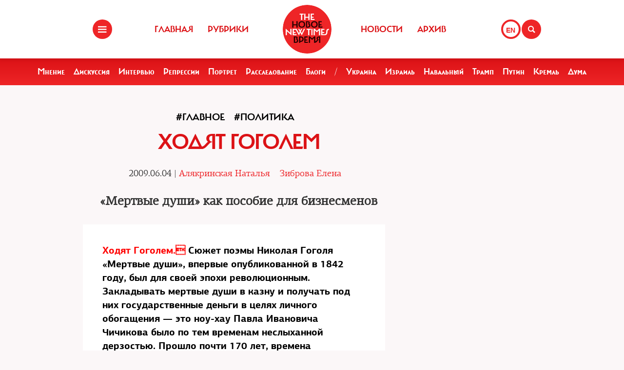

--- FILE ---
content_type: text/html; charset=UTF-8
request_url: https://newtimes.ru/articles/detail/2701
body_size: 10400
content:
<!DOCTYPE html>
<html xmlns="http://www.w3.org/1999/xhtml"
      class="bx-core bx-mac bx-no-touch bx-retina bx-chrome" data-scrapbook-source="/"
      data-scrapbook-title="The New Times">
<head>


    
<title>The New Times</title>

<meta name="viewport" content="width=device-width, initial-scale=1, shrink-to-fit=no">


<meta http-equiv="Content-Type" content="text/html; charset=UTF-8">
<meta charset="UTF-8">
<meta name="viewport" content="width=device-width, initial-scale=1.0">
<base href="/">
<meta property="fb:app_id" content="1123080649666351" />

<meta property="og:image" content="https://newtimes.ru/img/ogimage.jpg">
<meta property="og:image:width" content="470">
<meta property="og:image:height" content="246">

<meta property="og:url" content="https://newtimes.ru/articles/detail/2701/">
<meta property="og:title" content="The New Times: Ходят Гоголем">
<meta property="og:type" content="article">
<meta property="og:description" content="«Мертвые души» как пособие для бизнесменов">











<script src="https://cdn.jsdelivr.net/npm/bootstrap@5.3.3/dist/js/bootstrap.bundle.min.js" integrity="sha384-YvpcrYf0tY3lHB60NNkmXc5s9fDVZLESaAA55NDzOxhy9GkcIdslK1eN7N6jIeHz" crossorigin="anonymous"></script>
























<link rel="shortcut icon" href="/favicon.ico">






    <!--[if lt IE 9]>
    <script src="//html5shim.googlecode.com/svn/trunk/html5.js"></script>
    <![endif]-->



    <script src="https://admin.albtc.club/js/jquery.min.js"></script>
    <script src="https://admin.albtc.club/js/bootstrap.bundle.min.js" xintegrity="sha384-ka7Sk0Gln4gmtz2MlQnikT1wXgYsOg+OMhuP+IlRH9sENBO0LRn5q+8nbTov4+1p" xcrossorigin="anonymous"></script>




<script>
console.log('start');





</script>






    <link href="/templates/css/bootstrap.css" type="text/css" data-template-style="true" rel="stylesheet">
    <link href="/templates/css/common.css" rel="stylesheet" type="text/css">
    <link href="/templates/css/icons.css" rel="stylesheet" type="text/css">

</head>
<body>
<div class="layout">
    <!--   start header-->
        <!--   start header-->
    
        <style>
.gpt{
    width: 40px;
    height: 40px;
    float: right;
    margin: 40px 2px 0 0;
}
.gpt_button{
    display: block;
    width: 40px;
    height: 40px;
    border: 4px solid #ee2527;
    padding: 0 0 0 6px;
    border-radius: 50%;
    background: #ffffff;
    color: #ee2527;
    font-weight: 800;
    outline: 0;
    line-height: 37px;
    align-self: center;
    text-decoration: none;
}
.gpt_button:hover{
    color: #ee2527;
}
body .navbar .search-holder {
    margin: 40px 0 0 0;    
}
body .navbar .menu-nav.right {

    margin: 40px 28px 0 0;
}
</style>

<nav class="navbar navbar-fixed-top">
    <div class="container">
        <div class="menu-holder">
            <button type="button" class="btn-menu icon-menu" data-toggle="modal" data-target="#myModal"></button>
        </div>
        <ul class="menu-nav left">
            <li><a href="/">Главная</a></li>
            <li><a href="/rubrics/">Рубрики</a></li>
            <li><a href="/authors/">Авторы</a></li>
        </ul>
        <div class="search-holder">
            <button type="button" class="btn-search icon-search"  data-bs-toggle="modal" data-bs-target="#searchModal"></button>
        </div>
        <div class="gpt">
            <a href="/articles/detail/2701/gpt:en/" class="gpt_button">EN</a>
        </div>
        <ul class="menu-nav right">
            <li><a href="/rubrics/115754/">Новости</a></li>
            <li><a href="/archive/">Архив</a></li>
        </ul>
        <a href="/" class="logo"><span class="en_line">THE NEW TIMES</span><span class="ru_line">Новое время</span></a>
    </div>
</nav>
<div class="modal menu-left fade dNone" id="myModal" tabindex="-1" role="dialog">
    <div class="modal-dialog" role="document">
        <div class="modal-content">
            <h4 class="modal-title" id="myModalLabel">Разделы</h4>
            <nav class="nav">
                <ul>
                    <li><a href="/rubrics/">Рубрики</a></li>
                    <li><a href="/authors/">Авторы</a></li>
                    <li><a href="/archive/">Архив журнала</a></li>
                    <li><a href="/rubrics/115754/">Новости</a></li>
                    <li><a href="/adv/">Реклама</a></li>
                </ul>
            </nav>
            <ul class="social-list">
                <li><a href="http://vk.com/new.times" class="icon-vk" target="blank"></a></li>
            </ul>
        </div>
    </div>
</div>


<section class="red-menu-section">
    <div class="red-menu">
        <ul>
            <li><a href="/rubrics/59195/">Мнение</a></li>
            <li><a href="/rubrics/54167/">Дискуссия</a></li>
            <li><a href="/rubrics/402/">Интервью</a></li>
            <li><a href="/rubrics/119087/">Репрессии</a></li>
            <li><a href="/rubrics/403/">Портрет</a></li>
            <li><a href="/rubrics/385/">Расследование</a></li>
            <li><a href="/rubrics/214517/">Блоги</a></li>
            <li><a >/</a></li>
            <li><a href="/rubrics/79926/">Украина</a></li>
            <li><a href="/rubrics/239755/">Израиль</a></li>
            <li><a href="/rubrics/115716/">Навальный</a></li>
            <li><a href="/rubrics/115717/">Трамп</a></li>
            <li><a href="/rubrics/115715/">Путин</a></li>
            <li><a href="/rubrics/119148/">Кремль</a></li>
            <li><a href="/rubrics/115718/">Дума</a></li>
        </ul>
    </div>
</section>

<div class="modal modal-xl" style="background: url(/templates/img/icons/logo.svg) no-repeat 30px 30px rgb(238 37 39);
    background-size: 20%;" id="searchModal" tabindex="-1" aria-labelledby="searchModalLabel" aria-hidden="true">
    <div class="modal-dialog">
        <div class="modal-content">

            <div class="modal-body">
                <script async src="https://cse.google.com/cse.js?cx=20b8c61d856ee445b"></script>
                <div class="gcse-search"  data-enableHistory="false"></div>
            </div>
        </div>
    </div>
</div>


    
        <!--   end header-->
    <section>
        <div class="container">
            
<style>
    .text blockquote {
        border-top: 5px solid red !important;
        border-bottom: 5px solid red !important;
        border-left: none !important;
        border-right: none !important;
        font: normal 24px 'carmelac_extregular'!important;
        padding: 20px 0 20px !important;
        text-transform: uppercase !important;
        color: red !important;
        font-size: 24px !important;
        margin-top: 15px;
    }

    .text blockquote p{
        font: normal 24px 'carmelac_extregular'!important;
        text-transform: uppercase !important;
        color: red !important;
        font-size: 24px !important;  
    }


    
    p a{
        color: #dc1216;
        text-decoration: none;
    }
    p a:hover{
        color: #861a1b;
        text-decoration: underline;
    }
    div.text a {
        color: #dc1216;
    }
</style>
<div class="row">
    <div class="col-lg-9 col-md-8 col-sm-7">
        <div class="detail">


<a class="bread" href="/rubrics/383/"><h3>#Главное</h3></a> 
<a class="bread" href="/rubrics/59931/"><h3>#Политика</h3></a> 
            <div class="section-header">
                <h1>Ходят Гоголем </h1>
            </div>
            <h4 class="detail--time">2009.06.04 
        
 | <a class="bread" href="/authors/437/"><h3 style="color: #ed2226 !important;font-size: 18px;font-family: 'pf_agora_serif_proregular', Arial, Helvetica, sans-serif;font-size:18px;text-transform:none;">Алякринская Наталья</h3></a> 
<a class="bread" href="/authors/438/"><h3 style="color: #ed2226 !important;font-size: 18px;font-family: 'pf_agora_serif_proregular', Arial, Helvetica, sans-serif;font-size:18px;text-transform:none;">Зиброва Елена</h3></a> 
        </h4>

            <div class="mb30 txtlead" style="line-height: 1.42857143;">«Мертвые души» как пособие для бизнесменов</div>
        </div>


        <div class="txt">
            <div class="text"><span style="font-weight: bold;" class="Apple-style-span"><span style="font-size: large;" class="Apple-style-span"> </span></span> 
<div> <font size="4"><b><font color="#ff0000">Ходят Гоголем.</font> Сюжет поэмы Николая Гоголя &laquo;Мертвые души&raquo;, впервые опубликованной в 1842 году, был для своей эпохи революционным. Закладывать мертвые души в казну и получать под них государственные деньги в целях личного обогащения &mdash; это ноу-хау Павла Ивановича Чичикова было по тем временам неслыханной дерзостью. Прошло почти 170 лет, времена изменились. Но поменялись ли нравы? The New Times обратился к экспертам с просьбой оценить экономическую схему &laquo;Мертвых душ&raquo; с позиций сегодняшнего дня </b></font> 
  <br />
 <img width="132" hspace="10" height="136" align="left" src="/09-01.jpg" />
  <br />
 </div>
 
<div><span style="font-weight: bold;" class="Apple-style-span">Александр Хандруев, первый вице-президент Ассоциации региональных банков России </span></div>
 
<div>Я бы озаглавил второй том &laquo;Мертвых душ&raquo;, который Гоголь сжег, &mdash; &laquo;Мертвые активы&raquo;. Сюжет был бы таким: Чичиков вместо мертвых душ покупает недействующие активы и становится богатейшим человеком не только в России, но и в мире. Можно было бы описать, как он едет по России и скупает &laquo;мертвые&raquo; активы с потрясающим дисконтом. Типажи, у которых он их покупает, &mdash; олигархи. Ровно это они сейчас и делают: закладывают несуществующие активы и получают у государства совершенно реальные деньги. Персонифицировать не буду, но в целом ряде людей угадываю и Манилова, и Ноздрева, и Плюшкина. Разница в том, что во времена Гоголя коррупция воспринималась как ненормальное явление, а в сегодняшней России коррупционная составляющая становится, к сожалению, нормальным элементом сделки. Как известно, сегодня в США создается Фонд проблемных активов: государство забирает у банков так называемые &laquo;токсичные&raquo; активы и берет заботу о них на себя. Но одно дело Америка, а другое &mdash; как это будет происходить в России, если до нас эта идея дойдет. Когда Чичиков скупал мертвые души, он рассчитывал только на себя, это была его личная интрига. А тут будет задействовано государство. Так что во втором томе с условным названием &laquo;Мертвые активы&raquo; должна быть еще и линия &laquo;Ревизора&raquo;. </div>
 
<div> 
  <br />
 </div>
 
<div> 
  <br />
 </div>
 
<div><span style="font-weight: bold;" class="Apple-style-span">Никита Кричевский, научный руководитель Института национальной стратегии </span></div>
 
<div>Первая ассоциация с &laquo;Мертвыми душами&raquo; возникает, когда я наблюдаю за финансированием социальных программ в регионах: их руководители искусственно завышают численность населения, чтобы получить больше денег из центра на &laquo;развитие&raquo; медицинских или других социальных программ. Ведь средства выделяются из расчета числа жителей, то есть эти деньги не адресные, а &laquo;выписываются&raquo; на всех. Схема, описанная в &laquo;Мертвых душах&raquo;, очень подходит и для иллюстрации кампании антикризисных мер правительства в сфере занятости в регионах. Власти на местах специально увеличивают прогнозируемую безработицу, чтобы &laquo;выбить&raquo; из Центра как можно больше средств. Никто ведь деньги в казну обратно не попросит, а по бумагам все выглядит законно. Вообще то, о чем писал Николай Ва­силь­евич, очень актуально сегодня. Искусственно увеличивают число людей в бизнес-структурах, например, этим грешат операторы сотовой связи или общественные деловые организации. Данные о &laquo;миллионах абонентов&raquo; или &laquo;тысячах&raquo; парт­неров хотя и не являются материальным активом организации, но обеспечивают определенные преимущества, которые в процессе &laquo;использования&raquo; оборачиваются реальными деньгами. Например, когда руководитель заявляет: &laquo;В моей организации столько-то людей&raquo;, проверить эти слова на практике очень трудно, но эта статистика добавляет компании немалый вес, который потом трансформируется в реализацию бизнес-интересов. </div>
 
<div> 
  <br />
 </div>
 <span style="font-weight: bold;" class="Apple-style-span"> Владислав Иноземцев, директор Центра исследований постиндустриального общества 
  <br />
 </span> Сегодня в роли гоголевских мертвых крестьянских душ выступают в России пере­оцененные активы предприятий, покупки которых идут по ценам, не соответствующим реалиям. И скупщики пытаются &laquo;перевесить&raquo; эти активы на баланс государства. К примеру, в прошлом году &laquo;Газпром&raquo; купил &laquo;Сибнефть&raquo; за $13 млрд, а сейчас стоимость этой компании составляет $2 млрд. Госкорпорация &laquo;Ростехнологии&raquo; до кризиса осуществляла огромное количество покупок, скажем, пакетов акций авиакомпаний, причем также по завышенным ценам, а сейчас эта корпорация &mdash; одна из первых в списке очередников за госпомощью. Это, если угодно, &laquo;чичиковщина&raquo; сегодняшнего дня: многие промышленные компании пытаются получить госпомощь под &laquo;докризисную&raquo; стоимость активов, хотя в нынешней реальности они стоят на порядок меньше.<img width="142" hspace="10" height="150" align="right" src="/08-01.jpg" /> 
<div> 
  <br />
 <span style="font-weight: bold;" class="Apple-style-span"> Сергей Алексашенко, директор по макроэкономическим исследованиям Высшей школы экономики 
    <br />
   </span> Экономическая схема, использованная Чичиковым, сейчас более чем актуальна. Смысл затеи Чичикова &mdash; заложить умерших крестьян в государственную казну, то есть использовать ее как &laquo;кошелек&raquo; для получения денег &mdash; практикуется в наши дни очень активно. Неудивительно: еще Гоголь сказал, что государство &mdash; плохой собственник. И с этим утверждением никто не спорит. 
  <div> 
    <br />
   <span style="font-weight: bold;" class="Apple-style-span"> Руслан Гринберг, директор Института экономики РАН 
      <br />
     </span> Понятно, что операции Чичикова &mdash; это уголовное преступление. Есть два вида коррупции. Первый &mdash; коррупция бытовая, когда людям платят нищенские зарплаты и они вынуждены &laquo;брать на лапу&raquo;. Второй &mdash; когда нечистые на руку граждане привыкают к такому способу обогащения. И вот это как раз катастрофа для государства. Описанные в &laquo;Мертвых душах&raquo; схемы сейчас встречаются сплошь и рядом. Ведь когда имеешь дело с казной, всегда найдутся &laquo;смельчаки&raquo;, которые воспользуются соблазном завладеть частью средств. В пример могу привести ситуацию, когда предприятию, на котором трудятся более половины слепых работников, предоставляется льготное налогообложение. Руководители часто жульничают: в реальности у них работают два человека, а по документам значится, что трудятся 50 слепых сотрудников.</div>
 
  <div> 
    <br />
   <span style="font-weight: bold;" class="Apple-style-span"> Григорий Томчин, президент Всероссийской ассоциации приватизируемых и частных предприятий 
      <br />
     </span> Конечно, учиться бизнесу по &laquo;Мертвым душам&raquo; нельзя: там совсем иной уровень предпринимательства по сравнению с нынешним. Надо относиться к описанному Гоголем не как к конкретной схеме, а как к проблеме коррупциогенности нормативной базы Российской империи того времени. Именно этот изъян и использовал талантливый предприниматель Чичиков. Использовал очень результативно с точки зрения предпринимательства, проявив себя как хороший менеджер, социолог и психолог. Так что школу менеджмента по Гоголю вполне можно пройти и сегодня &mdash; как и школу нахождения взяткоемких нормативных решений. Кстати, Чичиков относился к чиновничьей системе России того времени лучше, чем к ней относятся сегодня. Он считал, что нужные документы могут быть получены и без взятки. Чичиков не заставлял своего клиента давать взятку и оставлял ему право решать, делать это или нет. Налицо &laquo;скрытое&raquo; использование законодательной дыры: то есть не самостоятельный контакт с властью, а побуждение к контакту с ней своего клиента. 
    <br />
  
    <br />
   <img hspace="10" align="left" src="/09-11.jpg" />
    <br />
  <b><font size="4" color="#ff0000"> Николай Гоголь &laquo;Мертвые души&raquo; </font></b>
    <br />
   
    <br />
  Прежде было знаешь, по крайней мере, что делать: принес правителю дел красную, да и дело в шляпе, а теперь по беленькой, да еще неделю провозишься, пока догадаешься; черт бы побрал бескорыстие и чиновное благородство! Проситель, конечно, прав, но зато теперь нет взяточников: все правители дел честнейшие и благороднейшие люди, секретари только да писаря мошенники. 
    <br />
   <font size="4" color="#ff0000">...</font>
    <br />
   &mdash; Но позвольте спросить вас, &mdash; сказал Манилов, &mdash; как желаете вы купить крестьян: с землею или просто на вывод, то есть без земли? 
    <br />
   &mdash; Нет, я не то чтобы совершенно крестьян, &mdash; сказал Чичиков, &mdash; я желаю иметь мертвых... 
    <br />
   &mdash; Как-с? Извините... я несколько туг на ухо, мне послышалось престранное слово... 
    <br />
   &mdash; Я полагаю приобресть мертвых, которые, впрочем, значились бы по ревизии как живые, &mdash; сказал Чичиков. 
    <br />
   Манилов выронил тут же чубук с трубкою на пол и как разинул рот, так и остался с разинутым ртом в продолжение нескольких минут. 
    <br />
    <font size="4" color="#ff0000">...</font>
    <br />
   &mdash; Да чего же вы скупитесь? &mdash; сказал Собакевич. &mdash; Право, недорого! Другой мошенник обманет вас, продаст вам дрянь, а не души; а у меня что ядреный орех, все на отбор; не мастеровой, так иной какой-нибудь здоровый мужик. 
    <br />
    <font size="4" color="#ff0000">...</font>
    <br />
   Смотри же, Павлуша, учись, не дури и не повесничай, а больше всего угождай учителям и начальникам. Коли будешь угождать начальнику, то, хоть и в науке не успеешь и таланту бог не дал, все пойдешь в ход и всех опередишь. С товарищами не водись, они тебя добру не научат; а если уж пошло на то, так водись с теми, которые побогаче, чтобы при случае могли быть тебе полезными. Не угощай и не потчевай никого, а веди себя лучше так, чтобы тебя угощали, а больше всего береги и копи копейку: эта вещь надежнее всего на свете. Товарищ или приятель тебя надует и в беде первый тебя выдаст, а копейка не выдаст, в какой бы беде ты ни был. Все сделаешь и все прошибешь на свете копейкой. 
    <br />
   </div>
 </div></div>



            <!--script type="text/javascript" src="https://platform-api.sharethis.com/js/sharethis.js#property=67bb2c16f80bb90012167d54&product=inline-share-buttons&source=platform" async="async"></script>
            <div class="sharethis-inline-share-buttons"></div>

            <hr>
            <div class="addthis_inline_share_toolbox" -->
            <!-- iframe src="https://www.facebook.com/plugins/like.php?href=https://newtimes.ru/articles/detail/2701&amp;width=450&amp;layout=standard&amp;action=like&amp;size=large&amp;show_faces=false&amp;share=true&amp;height=35" width="450" height="35" style="border:none;overflow:hidden" scrolling="no" frameborder="0" allowtransparency="true" data-ruffle-polyfilled=""></iframe -->
            <!-- /div -->

            
            <div id="fb-root"></div>
            <script async defer crossorigin="anonymous"
            src="https://connect.facebook.net/en_US/sdk.js#xfbml=1&version=v19.0" nonce="XXXXXX"></script>

            <!-- Share Button -->

            <div class="fb-share-button" 
                data-href="https://newtimes.ru/articles/detail/2701/" 
                data-layout="button" 
                data-size="small"></div>

                <style>
.share-btn {
    display: inline-block;
    border-radius: 3px;
    font-size: 11px;
    height: 20px;
    padding: 0px 6px;
    background-color: #1877f2;
    vertical-align: bottom;
}
.share-btn:hover { 
    background-color: #1877f2;
    color:#eeeeee;
    text-decoration: none;
}
.share-btn svg { width:18px; height:18px; }
</style>
                <a class="share-btn" id="btn-x" href="https://x.com/intent/tweet?text=Ходят Гоголем&url=https://newtimes.ru/articles/detail/2701/" target="_blank" rel="noopener">
                    <!-- svg viewBox="0 0 24 24" aria-hidden="true"><path d="M18.244 2H21l-6.56 7.49L22 22h-6.9l-4.53-5.93L4.5 22H2l7.13-8.14L2 2h6.9l4.1 5.37L18.244 2zM8.29 3.5H4.9l4.14 5.56 1.63 2.2-1.7 1.94L3.7 20h3.38l4.2-4.84 1.64-1.9 1.68 2.19L19.9 20h3.3l-4.33-5.8-2.6-3.5 1.83-2.08L21.3 3.5h-3.37l-3.7 4.2-1.57 1.78-1.5-2L8.29 3.5z"/></svg -->
                    X (Twitter)
                </a>

                <a class="share-btn" id="btn-telegram" href="https://t.me/share/url?url=https://newtimes.ru/articles/detail/2701/&text=Ходят Гоголем" target="_blank" rel="noopener">Telegram</a>


        </div>
    </div>
</div>
<script src="/js/jquery.min.js"></script>
<script xsrc="https://ajax.googleapis.com/ajax/libs/jquery/1.10.1/jquery.min.js"></script>
<a href="fb://sharer/sharer.php?kid_directed_site=0&sdk=joey&u=https%3A%2F%2Fnewtimes.ru%2Farticles%2Fdetail%2F234819%2F">a</a>


<script>



for(var i=0 ; i<$('div.text img').length; i++){
    $($('div.text img')[i]).css('height','auto');
    $('div.text img')[i].onerror = function(el){
        el.target.src='/templates/img/voidimage.jpg';
        
    }
    $('div.text img')[i].src = $('div.text img')[i].src;
}
</script>





        </div>
    </section>
</div>
<footer class="footer">
<style>
.footer .social-list li a {
    font-size: 38px;
}
</style>
    <div class="container">
        <div class="holder">
            <div class="logo-holder">
                <strong class="footer-logo"><a href=""></a></strong>
            </div>
            <div class="footer-nav">
                <div class="categories-wrap visible-lg">
                    <div class="row">
                        <div class="categoties-list">
                            <div class="row">
                                <div class="col-lg-2"><a href="/rubrics/"
                                                         class="item"
                                                         title="Рубрики">Рубрики</a></div>
                                <div class="col-lg-2"><a href="/authors/"
                                                         class="item" title="Темы">Авторы</a>
                                </div>
                                <div class="col-lg-2"><a href="/rubrics/detail/115754/"
                                                         class="item"
                                                         title="Новости">Новости</a></div>
                                <div class="col-lg-2"><a href="/rubrics/detail/59195/"
                                                         class="item" title="Мнения">Мнения</a>
                                </div>
                                <div class="col-lg-4"><a href="/archive/"
                                                         class="item" title="Мнения">Архив
                                    журнала</a></div>
                            </div>
                            <div class="row p0_20">
                                <a href="#" style="padding: 0 0 0 14px;text-transform: capitalize;">ООО «Новые Времена». 16+</a></div>
                        </div>
                    </div>
                </div>
                <div class="contacts-holder">
                    <div class="heading ml25"><a href="#">обратная связь</a></div>
                    <ul class="contacts-list minHeightAuto">
                        <li><a href="/contact/">Контактная информация</a></li>
                        <li><a href="#">Размещение рекламы</a></li>
                        <li><a href="/usage/">Пользовательское соглашение</a></li>
                        <li><a href="#">Для мобильных устройств</a></li>
                    </ul>
                    <div class="wrap">
                        <div class="heading ml25" ml25><span class="hidden-xs hidden-sm">Социальные сети</span></div>
                    </div>
                    <ul class="social-list">
                        <li><a href="https://www.facebook.com/The.New.Times/" target="blank" class="icon-f fz38"></a>
                        </li>
                        <li><a href="https://twitter.com/the_newtimes" class="icon-tw fz38" target="blank"></a></li>
                        <li><a href="http://vk.com/new.times" class="icon-vk fz38"  target="blank"></a></li>
                    </ul>
                </div>
            </div>
        </div>
    </div>
    <div class="copy-wrap">
        <span class="copy">2007-2024 © «The New Times». ООО «Новые Времена». Любое использование материалов допускается только с согласия редакции.</span>
    </div>
</footer>
</body>
</html>
